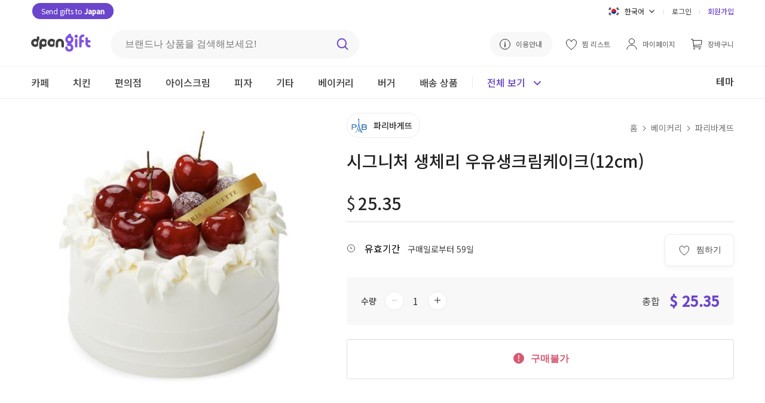

--- FILE ---
content_type: text/html; charset=utf-8
request_url: https://dpon.gift/ko/shops/merchandise/5032/signature-fresh-cherry-milk-whipped-cream-cake-12cm/
body_size: 13970
content:


<!DOCTYPE html>

<html lang="ko">
<head>
  
  
    
      <!-- Google Tag Manager -->
      <script>(function(w,d,s,l,i){w[l]=w[l]||[];w[l].push({'gtm.start':
          new Date().getTime(),event:'gtm.js'});var f=d.getElementsByTagName(s)[0],
        j=d.createElement(s),dl=l!='dataLayer'?'&l='+l:'';j.async=true;j.src=
        'https://www.googletagmanager.com/gtm.js?id='+i+dl;f.parentNode.insertBefore(j,f);
      })(window,document,'script','dataLayer','GTM-N5DBMJ2');</script>
      <!-- End Google Tag Manager -->
    
    
    
  <script>
    window.dataLayer = window.dataLayer || [];

    dataLayer.push({
      "event": "view_item",
      "ecommerce": {
          "currency": "USD",
          "items": [{
              "item_id": "5032",
              "item_name": "시그니처 생체리 우유생크림케이크(12cm)",
              "item_brand": "파리바게뜨",
              "price": "25.35",
              "item_category": "bakery"
          }]
      }
    });


    // Add to cart
    function addToCart() {
      dataLayer.push({
        "event": "add_to_cart",
          "ecommerce": {
              "items": [{
                  "currency": "USD",
                  "item_id": "5032",
                  "item_name": "시그니처 생체리 우유생크림케이크(12cm)",
                  "item_brand": "파리바게뜨",
                  "price": "25.35",
                  "quantity": document.getElementById("cart_item_quantity").value,
                  "item_category": "bakery"
              }]
          }
      });
    }

    // Item checkout
    function checkoutNow () {
      dataLayer.push({
        "event": "begin_checkout",
        "ecommerce": {
            "items": [{
                "currencyCode": "USD",
                "item_id": "5032",
                "item_name": "시그니처 생체리 우유생크림케이크(12cm)",
                "item_brand": "파리바게뜨",
                "price": "25.35",
                "quantity": document.getElementById("cart_item_quantity").value,
                "item_category": "bakery"
            }]
        }
      });
    }
  </script>

  

  
  
    <meta charset="UTF-8">
    
    <meta name="viewport" content="width=device-width, initial-scale=1, viewport-fit=cover">
    
    
      <meta property="og:site_name" content="dponGift">
      <meta property="og:url" content="https://dpon.gift/ko/shops/merchandise/5032/signature-fresh-cherry-milk-whipped-cream-cake-12cm/">
      <meta property="og:type" content="website">
      
  <meta property="og:title" content="한국으로 선물보내기 dponGift (디폰기프트) | 시그니처 생체리 우유생크림케이크(12cm)">
  <meta property="og:description" content="베이커리 > 파리바게뜨 > 시그니처 생체리 우유생크림케이크(12cm) 선물을 dponGift에서 사실 수 있습니다.">

      
	<meta property="og:image" content="https://imagecdn.dpon.gift/images/merchandises/%ED%8C%8C%EB%A6%AC%EB%B0%94%EA%B2%8C%EB%9C%A8_%EC%8B%9C%EA%B7%B8%EB%8B%88%EC%B2%98%EC%83%9D%EC%B2%B4%EB%A6%AC%EC%9A%B0%EC%9C%A0%EC%83%9D%ED%81%AC%EB%A6%BC%EC%BC%80%EC%9D%B4%ED%81%AC12cm.jpg">
  <meta name="twitter:image:src" content="https://imagecdn.dpon.gift/images/merchandises/%ED%8C%8C%EB%A6%AC%EB%B0%94%EA%B2%8C%EB%9C%A8_%EC%8B%9C%EA%B7%B8%EB%8B%88%EC%B2%98%EC%83%9D%EC%B2%B4%EB%A6%AC%EC%9A%B0%EC%9C%A0%EC%83%9D%ED%81%AC%EB%A6%BC%EC%BC%80%EC%9D%B4%ED%81%AC12cm.jpg">

    
    <meta name="theme-color" content="#ffffff">
    <meta name="format-detection" content="telephone=no">
    
  <meta name="description" content="파리바게뜨 시그니처 생체리 우유생크림케이크(12cm)의 선물은 dponGift(디폰기프트)를 이용해서 간편하게 보낼 수 있습니다. 한국에 있는 친구나 가족에게 전화번호를 몰라도 이메일, 카카오톡, 라인, 페이스북 등 다양한 방법으로 보낼 수 있습니다.">

    
      <meta name="keywords" content="한국 선물, 한국 국제 편지, 한국 EMS, 한일커플, 한국 장거리 연애, 한국 남자친구, 한국 여자친구, 선물, 생일" />
    
    
  
  
  <link rel="shortcut icon" href="/static/images/favicon.77938b1c6ded.ico"/>
  <link rel="apple-touch-icon" href="/static/images/apple-touch-icon.1ad3da0a14a4.png">
  <link rel="apple-touch-icon" sizes="76x76" href="/static/images/apple-touch-icon-76x76.c383e98dd5a2.png">
  <link rel="apple-touch-icon" sizes="120x120" href="/static/images/apple-touch-icon-120x120.275a0babaa4d.png">
  <link rel="apple-touch-icon" sizes="152x152" href="/static/images/apple-touch-icon-152x152.1ad3da0a14a4.png">
  <link rel="apple-touch-icon-precomposed" href="/static/images/apple-touch-icon-precomposed.1fe5195aaef4.png">
  <link rel="apple-touch-icon-precomposed" sizes="76x76" href="/static/images/apple-touch-icon-76x76-precomposed.c383e98dd5a2.png">
  <link rel="apple-touch-icon-precomposed" sizes="120x120" href="/static/images/apple-touch-icon-120x120-precomposed.275a0babaa4d.png">
  <link rel="apple-touch-icon-precomposed" sizes="152x152" href="/static/images/apple-touch-icon-152x152-precomposed.1ad3da0a14a4.png">
  <title>한국으로 선물보내기 dponGift (디폰기프트) | 시그니처 생체리 우유생크림케이크(12cm)</title>
  
    
      <link rel="stylesheet" href="https://fonts.googleapis.com/css2?family=Noto+Sans+JP:wght@400;500&family=Noto+Sans+KR:wght@400;500&display=swap">
      
      <link rel="stylesheet" href="/static/stylesheets/base.b19a56a53030.css">
      <link rel="stylesheet" href="/static/stylesheets/header.ae44850149dd.css">
      
  <link rel="stylesheet" href="/static/shops/stylesheets/merchandise.9ffa8ab13d9d.css">
  <link rel="stylesheet" href="/static/stylesheets/merch_grid.0d096c81c45f.css">
  <link rel="stylesheet" href="/static/stylesheets/jquery.toast.min.00aafc41c095.css">
    <link rel="stylesheet" href="/static/shops/stylesheets/swiper.min.c10e24a543dc.css">
    <script src="/static/shops/scripts/swiperjs.83d23a3f4e9c.js"></script>

    
    
      <script src="https://ajax.googleapis.com/ajax/libs/jquery/3.4.1/jquery.min.js"></script>
      
      
    
  
</head>

<body>

  
  
  <header class="merch-header">
    



  <link rel="stylesheet" href="https://cdnjs.cloudflare.com/ajax/libs/jquery-modal/0.9.1/jquery.modal.min.css" />


<div class="upper-header">
    <div class="upper-header-left">
        <a href="https://tojapan.dpon.gift/" class="white rounded-button-header" target="_blank">
            Send gifts to <span class="bold">Japan</span>
        </a>
    </div>
  <div class="upper-header-right">
    <form action="/change_language/" id="language" class="header-lang" method="post">
      <input type="hidden" name="next" value="/ko/shops/merchandise/5032/signature-fresh-cherry-milk-whipped-cream-cake-12cm/">
      <input type="hidden" name="csrfmiddlewaretoken" value="D0zzydH7V0ZIpEaFfBqBRsybE7qHKxCpnMeqRYLZAh3kB3lNPN6SgJGp3ToQppKL">
      <select name="language" id="select-language" class="dropbtn" onchange="this.form.submit()" style="display: none;">
        
        
        
        
          <option value="ko" selected="selected">
            한국어
          </option>
        
          <option value="ja" >
            日本語
          </option>
        
          <option value="en" >
            English
          </option>
        
      </select>
    </form>

    <div class="lang-dropdown">
      <div id="lang-dropbtn" class="lang-dropbtn" onclick="toggleLangDropdown();">
        
          <img class="ic-lang" src="/static/images/ic-kor.826febae6d01.svg" alt="한국어">
          <span>한국어</span>
          <img class="ic-arrow" src="/static/images/arrow.b6f3acac5ef8.svg" alt="dropdown">
        
      </div>
      <div id="lang-dropdown-content" class="lang-dropdown-content">
        <div class="lang-choice hidden" onclick="selectElement('select-language', 0)">
          <img class="ic-lang" src="/static/images/ic-kor.826febae6d01.svg" alt="한국어">
          <span>한국어</span>
        </div>
        <div class="lang-choice " onclick="selectElement('select-language', 1);">
          <img class="ic-lang" src="/static/images/ic-jp.1991e329c72e.svg" alt="日本語">
          <span>日本語</span>
        </div>
        <div class="lang-choice " onclick="selectElement('select-language', 2)">
          <img class="ic-lang" src="/static/images/ic-en.aaa6ebaa48db.svg" alt="English">
          <span>English</span>
        </div>
      </div>
    </div>
    <div class="header-line"></div>
    
      <a href="/ko/accounts/login/?next=/ko/shops/merchandise/5032/signature-fresh-cherry-milk-whipped-cream-cake-12cm/">로그인</a>
      <div class="header-line"></div>
      <a class="reg-link" href="/ko/accounts/signup/">회원가입</a>
    
  </div>
</div>

<div class="middle-header">
  <a href="/ko/">
    <img class="header-logo" src="/static/images/dpon-gift-logo.6f73cf970da2.svg" alt="logo">
  </a>

  <div class="search-div">
    <form action="/ko/shops/search/" method="get" class="header-search">
      <label for="search-keywords"></label>
      <input type="text" name="keywords" id="search-keywords" class="search-keywords" placeholder="브랜드나 상품을 검색해보세요!">
      <input id="search-btn" type="image" src="/static/images/search.8bcfa6492fe5.svg" class="search-img" alt="검색">
    </form>
  </div>

  <div class="middle-header-right">
    <a class="how-use-anc" href="/ko/usage_information/">
      <img class="guide-img" src="/static/images/guide.425b9874bf5b.svg" alt="이용안내">
      <span>이용안내</span>
    </a>
    
      <a href="/ko/accounts/login/?next=/ko/shops/merchandise/5032/signature-fresh-cherry-milk-whipped-cream-cake-12cm/">
        <img src="/static/images/wishlist.85e6b9cfdf45.svg" alt="찜 리스트">
        <span class="middle-header-txt">찜 리스트</span>
      </a>
    

    <a href="/ko/users/">
      <img class="my-page-img" src="/static/images/mypage.b32e393d47e3.svg" alt="마이페이지">
      <span class="middle-header-txt">마이페이지</span>
    </a>

    <a href="/ko/carts/items/">
      <img class="cart-img" src="/static/images/cart.69ddd3167406.svg" alt="장바구니">
      <span class="middle-header-txt ">장바구니</span>
      
      </a>
      
  </div>
</div>

    


<div class="mobile-header-top">
  <img class="ic-back" src="/static/images/ic-back.0d752a409aec.svg" alt="Back" onclick="goBack();">
  <div class="mobile-header-top-r">
    <img src="/static/images/search-black.e00803eba9fd.svg" class="mobile-merch-search" alt="검색"
       onclick="document.getElementById('mobile-searchbar-div').classList.toggle('show-search');document.body.classList.toggle('big-pad-body');">
    <a href="/ko/carts/items/">
      <img class="mobile-cart-img" src="/static/images/shopping-cart-m.954f3987acbf.svg" alt="장바구니">
      
    </a>
    <a href="#menu-modal" rel="modal:open">
      <img class="ic-menu" src="/static/images/ic-menu.a6f2a529ac8d.svg" alt="메뉴">
    </a>
  </div>
</div>
    


<div id="mobile-searchbar-div" class="mobile-searchbar-div">
  <input id="mobile-searchbar" class="mobile-searchbar" placeholder="브랜드나 상품을 검색해보세요!"
         onkeydown="document.getElementById('search-keywords').value = this.value;
                    if (event.keyCode == 13)
                    document.getElementById('search-btn').click();">
  <img src="/static/images/search.8bcfa6492fe5.svg" class="mobile-search-ic" alt="검색"
        onclick="document.getElementById('search-keywords').value = document.getElementById('mobile-searchbar').value;document.getElementById('search-btn').click();">
</div>

<div class="lower-header mobile-header-cat">
  <div class="lower-inner-header">
    
      <a id="header-cafe" href="/ko/shops/merchandises/cafe/" class="header-cat">
        <div class="cat-div">카페</div>
      </a>
    
      <a id="header-chicken" href="/ko/shops/merchandises/chicken/" class="header-cat">
        <div class="cat-div">치킨</div>
      </a>
    
      <a id="header-convenience-store" href="/ko/shops/merchandises/convenience-store/" class="header-cat">
        <div class="cat-div">편의점</div>
      </a>
    
      <a id="header-ice-cream" href="/ko/shops/merchandises/ice-cream/" class="header-cat">
        <div class="cat-div">아이스크림</div>
      </a>
    
      <a id="header-pizza" href="/ko/shops/merchandises/pizza/" class="header-cat">
        <div class="cat-div">피자</div>
      </a>
    
      <a id="header-restaurants" href="/ko/shops/merchandises/restaurants/" class="header-cat">
        <div class="cat-div">기타</div>
      </a>
    
      <a id="header-bakery" href="/ko/shops/merchandises/bakery/" class="header-cat">
        <div class="cat-div">베이커리</div>
      </a>
    
      <a id="header-buger" href="/ko/shops/merchandises/buger/" class="header-cat">
        <div class="cat-div">버거</div>
      </a>
    
   
      <a id="header-" href="/ko/shops/shipping-merchandises/" class="header-cat">
          <div class="cat-div">배송 상품</div>
      </a>
  
      <div class="see-all-line"></div>
    <div class="header-all-btn" onclick="seeAllToggle();">
      <span id="see-all" class="see-all">전체 보기</span>
      <img id="all-cat-img" class="all-cat-img" src="/static/images/caret-primary.a0f55e092795.svg" alt="전체 보기">
    </div>
      <div class="lower-header-right">
          <a href="/ko/shops/themes/">
              <span class="header-themes">테마</span>
          </a>
      </div>
  </div>
</div>

<div id="all-cat-brand" class="header-see-all" style="display: none;">
  <div class="header-see-all-inner">
    
      <div class="all-cat">
        <a href="/ko/shops/merchandises/cafe/" class="all-cat-title">
          카페
          <img src="/static/images/arrow.b6f3acac5ef8.svg" alt="카페">
        </a>
        
          <a href="/ko/shops/merchandises/cafe/2/starbucks/" class="all-cat-brand">스타벅스</a>
        
          <a href="/ko/shops/merchandises/cafe/109/ediya-coffee/" class="all-cat-brand">이디야커피</a>
        
          <a href="/ko/shops/merchandises/cafe/36/twosome-place/" class="all-cat-brand">투썸플레이스</a>
        
          <a href="/ko/shops/merchandises/cafe/123/paiks-coffee/" class="all-cat-brand">빽다방</a>
        
          <a href="/ko/shops/merchandises/cafe/140/compose-coffee/" class="all-cat-brand">컴포즈커피</a>
        
      </div>
    
      <div class="all-cat">
        <a href="/ko/shops/merchandises/chicken/" class="all-cat-title">
          치킨
          <img src="/static/images/arrow.b6f3acac5ef8.svg" alt="치킨">
        </a>
        
          <a href="/ko/shops/merchandises/chicken/98/bbq/" class="all-cat-brand">BBQ</a>
        
          <a href="/ko/shops/merchandises/chicken/101/bhc/" class="all-cat-brand">BHC</a>
        
      </div>
    
      <div class="all-cat">
        <a href="/ko/shops/merchandises/convenience-store/" class="all-cat-title">
          편의점
          <img src="/static/images/arrow.b6f3acac5ef8.svg" alt="편의점">
        </a>
        
          <a href="/ko/shops/merchandises/convenience-store/16/gs25/" class="all-cat-brand">GS25</a>
        
          <a href="/ko/shops/merchandises/convenience-store/81/cu/" class="all-cat-brand">CU</a>
        
          <a href="/ko/shops/merchandises/convenience-store/128/gs25v/" class="all-cat-brand">GS25(금액권)</a>
        
          <a href="/ko/shops/merchandises/convenience-store/20/emart24/" class="all-cat-brand">이마트24</a>
        
          <a href="/ko/shops/merchandises/convenience-store/129/cugift-voucher/" class="all-cat-brand">CU(금액권)</a>
        
          <a href="/ko/shops/merchandises/convenience-store/133/lotte-mart/" class="all-cat-brand">롯데마트</a>
        
      </div>
    
      <div class="all-cat">
        <a href="/ko/shops/merchandises/ice-cream/" class="all-cat-title">
          아이스크림
          <img src="/static/images/arrow.b6f3acac5ef8.svg" alt="아이스크림">
        </a>
        
          <a href="/ko/shops/merchandises/ice-cream/5/baskin-robbins/" class="all-cat-brand">베스킨라빈스</a>
        
          <a href="/ko/shops/merchandises/ice-cream/31/sulbing/" class="all-cat-brand">설빙</a>
        
      </div>
    
      <div class="all-cat">
        <a href="/ko/shops/merchandises/pizza/" class="all-cat-title">
          피자
          <img src="/static/images/arrow.b6f3acac5ef8.svg" alt="피자">
        </a>
        
          <a href="/ko/shops/merchandises/pizza/92/pizzahut/" class="all-cat-brand">피자헛</a>
        
      </div>
    
      <div class="all-cat">
        <a href="/ko/shops/merchandises/restaurants/" class="all-cat-title">
          기타
          <img src="/static/images/arrow.b6f3acac5ef8.svg" alt="기타">
        </a>
        
          <a href="/ko/shops/merchandises/restaurants/84/kyobobook/" class="all-cat-brand">교보문고</a>
        
          <a href="/ko/shops/merchandises/restaurants/33/outback-steakhouse/" class="all-cat-brand">아웃백</a>
        
          <a href="/ko/shops/merchandises/restaurants/134/olive-young/" class="all-cat-brand">올리브영</a>
        
          <a href="/ko/shops/merchandises/restaurants/139/shinsegae-duty-free/" class="all-cat-brand">신세계면세점</a>
        
      </div>
    
      <div class="all-cat">
        <a href="/ko/shops/merchandises/bakery/" class="all-cat-title">
          베이커리
          <img src="/static/images/arrow.b6f3acac5ef8.svg" alt="베이커리">
        </a>
        
          <a href="/ko/shops/merchandises/bakery/67/paris-baguette/" class="all-cat-brand">파리바게뜨</a>
        
          <a href="/ko/shops/merchandises/bakery/71/tous-les-jours1/" class="all-cat-brand">뚜레쥬르</a>
        
          <a href="/ko/shops/merchandises/bakery/32/krispy-kreme/" class="all-cat-brand">크리스피 크림 도넛</a>
        
      </div>
    
      <div class="all-cat">
        <a href="/ko/shops/merchandises/buger/" class="all-cat-title">
          버거
          <img src="/static/images/arrow.b6f3acac5ef8.svg" alt="버거">
        </a>
        
          <a href="/ko/shops/merchandises/buger/108/lotteria/" class="all-cat-brand">롯데리아</a>
        
          <a href="/ko/shops/merchandises/buger/82/burger-king/" class="all-cat-brand">버거킹</a>
        
      </div>
    
    <div class="all-cat-close"  onclick="seeAllToggle();">
      <img src="/static/images/ic-close.037d8041beb2.svg" alt="닫기">
    </div>
  </div>
</div>

<!-- Modal -->
<div id="menu-modal" class="menu-modal modal">
  <a href="#" onclick="$.modal.getCurrent().close();">
    <img class="ic-close-white" src="/static/images/ic-close-white.b410678e2f62.svg" alt="Close">
  </a>
  <div>
    
      <a class="mob-menu-top-link" href="/ko/accounts/login/?next=/ko/shops/merchandise/5032/signature-fresh-cherry-milk-whipped-cream-cake-12cm/">
        <img class="mob-menu-ic" src="/static/images/mypage.b32e393d47e3.svg" alt="로그인">
        로그인
      </a>
    
    <a class="mob-menu-top-link" href="/ko/carts/items/">
      <img class="mob-menu-ic" src="/static/images/cart.69ddd3167406.svg" alt="장바구니">
      장바구니
      
    </a>
    
      <a class="mob-menu-top-link" href="/ko/accounts/login/?next=/ko/shops/merchandise/5032/signature-fresh-cherry-milk-whipped-cream-cake-12cm/">
        <img src="/static/images/wishlist.85e6b9cfdf45.svg" alt="찜 리스트">
        찜 리스트
      </a>
    
    <a class="mob-menu-top-link" href="/ko/usage_information/">
      <img class="mob-menu-ic" src="/static/images/guide.425b9874bf5b.svg" alt="이용안내">
      이용안내
    </a>
  </div>
  <div class="menu-line"></div>
  <div>
    <a class="mob-menu-2nd-link" href="/ko/">
      홈으로 가기
      <img src="/static/images/menu-arrow.7ed15c3ddd5d.svg" alt="홈으로 가기">
    </a>      
    <a class="mob-menu-2nd-link" href="/ko/shops/brands/">
      브랜드별로 보기
      <img  src="/static/images/menu-arrow.7ed15c3ddd5d.svg" alt="브랜드별로 보기">
    </a>
      <a class="mob-menu-2nd-link" href="/ko/shops/themes/">
          테마별로 보기
          <img  src="/static/images/menu-arrow.7ed15c3ddd5d.svg" alt="테마별로 보기">
      </a>
  </div>
  <div class="menu-line"></div>
  <div>
    
      <div class="all-cat">
        <div class="all-cat-title" onclick="rotMobArrow('cafe');">
          카페
          <img id="cafe-arrow" src="/static/images/arrow.b6f3acac5ef8.svg" alt="카페">
        </div>
        <div id="cafe-fold" style="display:none;">
          <a href="/ko/shops/merchandises/cafe/" class="cat-fold">
            전체 브랜드
          </a>
          
            <a href="/ko/shops/merchandises/cafe/2/starbucks/" class="cat-fold">스타벅스</a>
          
            <a href="/ko/shops/merchandises/cafe/109/ediya-coffee/" class="cat-fold">이디야커피</a>
          
            <a href="/ko/shops/merchandises/cafe/36/twosome-place/" class="cat-fold">투썸플레이스</a>
          
            <a href="/ko/shops/merchandises/cafe/123/paiks-coffee/" class="cat-fold">빽다방</a>
          
            <a href="/ko/shops/merchandises/cafe/140/compose-coffee/" class="cat-fold">컴포즈커피</a>
          
        </div>
      </div>
    
      <div class="all-cat">
        <div class="all-cat-title" onclick="rotMobArrow('chicken');">
          치킨
          <img id="chicken-arrow" src="/static/images/arrow.b6f3acac5ef8.svg" alt="치킨">
        </div>
        <div id="chicken-fold" style="display:none;">
          <a href="/ko/shops/merchandises/chicken/" class="cat-fold">
            전체 브랜드
          </a>
          
            <a href="/ko/shops/merchandises/chicken/98/bbq/" class="cat-fold">BBQ</a>
          
            <a href="/ko/shops/merchandises/chicken/101/bhc/" class="cat-fold">BHC</a>
          
        </div>
      </div>
    
      <div class="all-cat">
        <div class="all-cat-title" onclick="rotMobArrow('convenience-store');">
          편의점
          <img id="convenience-store-arrow" src="/static/images/arrow.b6f3acac5ef8.svg" alt="편의점">
        </div>
        <div id="convenience-store-fold" style="display:none;">
          <a href="/ko/shops/merchandises/convenience-store/" class="cat-fold">
            전체 브랜드
          </a>
          
            <a href="/ko/shops/merchandises/convenience-store/16/gs25/" class="cat-fold">GS25</a>
          
            <a href="/ko/shops/merchandises/convenience-store/81/cu/" class="cat-fold">CU</a>
          
            <a href="/ko/shops/merchandises/convenience-store/128/gs25v/" class="cat-fold">GS25(금액권)</a>
          
            <a href="/ko/shops/merchandises/convenience-store/20/emart24/" class="cat-fold">이마트24</a>
          
            <a href="/ko/shops/merchandises/convenience-store/129/cugift-voucher/" class="cat-fold">CU(금액권)</a>
          
            <a href="/ko/shops/merchandises/convenience-store/133/lotte-mart/" class="cat-fold">롯데마트</a>
          
        </div>
      </div>
    
      <div class="all-cat">
        <div class="all-cat-title" onclick="rotMobArrow('ice-cream');">
          아이스크림
          <img id="ice-cream-arrow" src="/static/images/arrow.b6f3acac5ef8.svg" alt="아이스크림">
        </div>
        <div id="ice-cream-fold" style="display:none;">
          <a href="/ko/shops/merchandises/ice-cream/" class="cat-fold">
            전체 브랜드
          </a>
          
            <a href="/ko/shops/merchandises/ice-cream/5/baskin-robbins/" class="cat-fold">베스킨라빈스</a>
          
            <a href="/ko/shops/merchandises/ice-cream/31/sulbing/" class="cat-fold">설빙</a>
          
        </div>
      </div>
    
      <div class="all-cat">
        <div class="all-cat-title" onclick="rotMobArrow('pizza');">
          피자
          <img id="pizza-arrow" src="/static/images/arrow.b6f3acac5ef8.svg" alt="피자">
        </div>
        <div id="pizza-fold" style="display:none;">
          <a href="/ko/shops/merchandises/pizza/" class="cat-fold">
            전체 브랜드
          </a>
          
            <a href="/ko/shops/merchandises/pizza/92/pizzahut/" class="cat-fold">피자헛</a>
          
        </div>
      </div>
    
      <div class="all-cat">
        <div class="all-cat-title" onclick="rotMobArrow('restaurants');">
          기타
          <img id="restaurants-arrow" src="/static/images/arrow.b6f3acac5ef8.svg" alt="기타">
        </div>
        <div id="restaurants-fold" style="display:none;">
          <a href="/ko/shops/merchandises/restaurants/" class="cat-fold">
            전체 브랜드
          </a>
          
            <a href="/ko/shops/merchandises/restaurants/84/kyobobook/" class="cat-fold">교보문고</a>
          
            <a href="/ko/shops/merchandises/restaurants/33/outback-steakhouse/" class="cat-fold">아웃백</a>
          
            <a href="/ko/shops/merchandises/restaurants/134/olive-young/" class="cat-fold">올리브영</a>
          
            <a href="/ko/shops/merchandises/restaurants/139/shinsegae-duty-free/" class="cat-fold">신세계면세점</a>
          
        </div>
      </div>
    
      <div class="all-cat">
        <div class="all-cat-title" onclick="rotMobArrow('bakery');">
          베이커리
          <img id="bakery-arrow" src="/static/images/arrow.b6f3acac5ef8.svg" alt="베이커리">
        </div>
        <div id="bakery-fold" style="display:none;">
          <a href="/ko/shops/merchandises/bakery/" class="cat-fold">
            전체 브랜드
          </a>
          
            <a href="/ko/shops/merchandises/bakery/67/paris-baguette/" class="cat-fold">파리바게뜨</a>
          
            <a href="/ko/shops/merchandises/bakery/71/tous-les-jours1/" class="cat-fold">뚜레쥬르</a>
          
            <a href="/ko/shops/merchandises/bakery/32/krispy-kreme/" class="cat-fold">크리스피 크림 도넛</a>
          
        </div>
      </div>
    
      <div class="all-cat">
        <div class="all-cat-title" onclick="rotMobArrow('buger');">
          버거
          <img id="buger-arrow" src="/static/images/arrow.b6f3acac5ef8.svg" alt="버거">
        </div>
        <div id="buger-fold" style="display:none;">
          <a href="/ko/shops/merchandises/buger/" class="cat-fold">
            전체 브랜드
          </a>
          
            <a href="/ko/shops/merchandises/buger/108/lotteria/" class="cat-fold">롯데리아</a>
          
            <a href="/ko/shops/merchandises/buger/82/burger-king/" class="cat-fold">버거킹</a>
          
        </div>
      </div>
    
  
      <div class="all-cat">
          <div class="all-cat-title" onclick="rotMobArrow('shipping-items');">
              배송 상품
              <img id="shipping-items-arrow" src="/static/images/arrow.b6f3acac5ef8.svg" alt="shipping-items-arrow">
          </div>
          <div id="shipping-items-fold" style="display:none;">
              <a href="/ko/shops/shipping-merchandises/" class="cat-fold">
                  전체
              </a>
              
                  <a href="/ko/shops/shipping-merchandises/food/" class="cat-fold">식품/음료</a>
              
                  <a href="/ko/shops/shipping-merchandises/department/" class="cat-fold">백화점</a>
              
                  <a href="/ko/shops/shipping-merchandises/cosmetics/" class="cat-fold">화장품</a>
              
                  <a href="/ko/shops/shipping-merchandises/household-goods/" class="cat-fold">생활용품</a>
              
                  <a href="/ko/shops/shipping-merchandises/flower/" class="cat-fold">꽃</a>
              
          </div>
      </div>
  
  </div>
  <div class="menu-line"></div>
  <div class="mob-lang-btn">
    <div class="mob-lang-choice" onclick="selectElement('select-language', 0)">
      <img class="ic-lang" src="/static/images/ic-kor.826febae6d01.svg" alt="한국어">
      한국어
    </div>
    <div class="mob-lang-choice" onclick="selectElement('select-language', 1);">
      <img class="ic-lang" src="/static/images/ic-jp.1991e329c72e.svg" alt="日本語">
      日本語
    </div>
    <div class="mob-lang-choice" onclick="selectElement('select-language', 2)">
      <img class="ic-lang" src="/static/images/ic-en.aaa6ebaa48db.svg" alt="English">
      English
    </div>
  </div>
  <div class="mob-menu-end">
      <div class="mob-npay">
        <a href="https://tojapan.dpon.gift/" class="white rounded-button" target="_blank">Send gifts to <span class="bold">Japan</span></a>
    </div>
    
      <a class="mob-log-sign" href="/ko/accounts/signup/">회원가입</a>
    
  </div>
</div>

<!-- jQuery Modal -->
<script src="https://cdnjs.cloudflare.com/ajax/libs/jquery-modal/0.9.1/jquery.modal.min.js"></script>
<script>
  // If history exists, go back 1. If not, go to the brand merch list page
  function goBack() {
    if (window.history.length > 1) {
      window.history.back();
    } else {
      window.location.href = "/ko/shops/merchandises/bakery/67/paris-baguette/";
    }
  }

  let lastOpened;

  // Toggle folded brands and rotate arrow in mobile menu modal
  function toggleMobileCat(id) {
    $("#" + id + "-fold").toggle();
    $("#" + id + "-arrow").toggleClass("rot-mob-arrow");
  }

  function rotMobArrow(slug) {
    if (slug == lastOpened) {
      // Close lastOpened
      toggleMobileCat(lastOpened);

      // Empty lastOpened
      lastOpened = "";
    } else {
      // Close lastOpened
      toggleMobileCat(lastOpened);

      // Open slug
      toggleMobileCat(slug);

      // Save slug in lastOpened
      lastOpened = slug;
    }
  }
</script>

  </header>

  
  
  <section class="page-max">
    <div class="merch-img-div">
    
        <div class="merch-img-wrap">
      
      
        
            <img class="merch-img" src="https://imagecdn.dpon.gift/images/merchandises/%ED%8C%8C%EB%A6%AC%EB%B0%94%EA%B2%8C%EB%9C%A8_%EC%8B%9C%EA%B7%B8%EB%8B%88%EC%B2%98%EC%83%9D%EC%B2%B4%EB%A6%AC%EC%9A%B0%EC%9C%A0%EC%83%9D%ED%81%AC%EB%A6%BC%EC%BC%80%EC%9D%B4%ED%81%AC12cm.jpg" alt="시그니처 생체리 우유생크림케이크(12cm)" height="470" width="470">
        
        </div>
    </div>

    <div class="merch-info-div">
      <a class="brand-div" href="/ko/shops/merchandises/bakery/67/paris-baguette/">
        <img class="brand-img" src="https://imagecdn.dpon.gift/thumbnails/brands/paris_baguette_logo.jpg" alt="파리바게뜨">
        <span class="brand-txt">파리바게뜨</span>
      </a>
      <div class="breadcrumbs">
        <a href="/ko/">홈</a>
        <img class="crumb-arrow" src="/static/images/grey-arrow.cf032830463c.svg" alt="Arrow">
        <a href="/ko/shops/merchandises/bakery/">베이커리</a>
        <img class="crumb-arrow" src="/static/images/grey-arrow.cf032830463c.svg" alt="Arrow">
        <a href="/ko/shops/merchandises/bakery/67/paris-baguette/">파리바게뜨</a>
      </div>

      <h1 class="merch-name">시그니처 생체리 우유생크림케이크(12cm)</h1>
      
      
        <p class="merch-hashtag">
          
        </p>
      

      <div class="price-div">
        <span id="curr-sym" class="curr-sym">$</span>
        <span id="merch-price" class="merch-price">25.35</span>
        
      </div>
      <div class="valid-box">
        <div class="share-wish-div">
          
            <button class="merch-wish-btn" onclick="window.location.href = '/ko/accounts/login/?next=/ko/shops/merchandise/5032/signature-fresh-cherry-milk-whipped-cream-cake-12cm/';">
              <img src="/static/images/wishlist.85e6b9cfdf45.svg" alt="찜하기">
              <span>찜하기</span>
            </button>
          
          <div class="share-vert-line hidden share-api"></div>
          <div class="share-btn share-api hidden"
              onclick="shareAPI('[dponGift] 시그니처 생체리 우유생크림케이크(12cm)', 'https://dpon.gift/ko/shops/merchandise/5032/signature-fresh-cherry-milk-whipped-cream-cake-12cm/');">
            <img class="ic-sns" src="/static/images/share.de2f224748c6.svg" alt="공유하기">
            <span>공유</span>
          </div>
          <div id="webview-share" class="share-btn hidden"
              onclick="showAndroidShareDialog('[dponGift]', '시그니처 생체리 우유생크림케이크(12cm)', 'https://dpon.gift/ko/shops/merchandise/5032/signature-fresh-cherry-milk-whipped-cream-cake-12cm/');">
            <img class="ic-sns" src="/static/images/share.de2f224748c6.svg" alt="공유하기">
            <span>공유</span>
          </div>
        </div>
          <div>
              
                  <img class="merch-valid-img" src="/static/images/expiry-date.4e8e7f8bb42d.svg" alt="유효기간">
                  <span class="merch-valid">유효기간</span>
                  <span class="merch-valid-txt">구매일로부터 59일</span>
              
              <span id="max-qty" class="hidden">20</span>
          </div>
      </div>

      <div class="info-total">
        <form action="/ko/carts/items/add/" method="post" autocomplete="off">
          <div class="qty-total">
            <span class="qty-txt">수량</span>
            <div class="number-input">
              <button onclick="stickyMinus()">
                <img id="minus-1" class="minus" src="/static/images/minus-grey.101f10b699eb.svg" alt="minus">
              </button>
              <input type="number" name="quantity" value="1" min="1" max="20" required id="cart_item_quantity">
              <button onclick="stickyPlus();">
                <img id="plus-1" class="plus" src="/static/images/plus.bfdfdd903734.svg" alt="plus">
              </button>
            </div>
            <div class="show-total">
              <span class="price-total-txt">총합</span>
              <span id="price-total-num">$ 25.35</span>
            </div>
          </div>
          <input type="hidden" name="merchandise" value="5032" readonly id="cart_item_merchandise">
          <input type="hidden" name="is_update_quantity" value="False" readonly id="cart_item_is_update_quantity">
          <input type="hidden" name="csrfmiddlewaretoken" value="D0zzydH7V0ZIpEaFfBqBRsybE7qHKxCpnMeqRYLZAh3kB3lNPN6SgJGp3ToQppKL">
          <div class="info-btn-div">
            
              <button class="merch-unavail" disabled>
                <img src="/static/images/alert.02dd0c19f613.svg" alt="구매불가">
                구매불가
              </button>
            
          </div>
        </form>
      </div>
    </div>
  </section>

  <section class="merch-desc-div">
    <article class="merch-spec-article">
      

      <div class="merch-spec-warn">
        <h2 class="merch-spec">주의사항</h2>
        <p class="merch-spec-txt">[이용안내 및 유의사항]<br><br>- 본 상품은 예시 이미지로써 실제 상품과 다를 수 있습니다.<br>- 매장에 해당 물품이 없을 경우 동일가격의 타 제품으로 교환 가능하며, 교환물품의 금액이 물품형 상품권 금액을 초과하는 경우, 추가금액 결제 후 교환가능합니다. <br>- 구매 상품가보다 낮은 가격의 상품으로 교환시 잔액 지급은 불가합니다.<br>- 점포별 취급제품 및 판매가격이 상이 할 수 있으며 일부 매장에서는 추가금액 결제 후 교환 가능 합니다.<br>- 포인트 적립 및 제휴카드 할인 등은 교환처의 정책에 따릅니다.<br>- 해피콘과 다른 결제수단으로 복합 결제할 경우, 초과 지불한 금액에 대해서는 제휴 할인 및 적립이 가능합니다.<br><br>[사용안내]<br>- 파리바게뜨와 파리크라상에서 사용가능합니다.<br> (단, 인천공항, 백화점 및 고속도로 휴게소 등 특수매장에서는 사용이 제한될 수 있습니다.)</p>
        <p class="merch-spec-sub">환불 및 취소</p>
        
          <p class="merch-spec-txt">
            해당 상품은 유효기간 연장 및 환불이 불가합니다.
          </p>
        
          
      </div>

      <div class="merch-spec-contact">
        <p class="merch-spec-sub">문의</p>
        <div class="contact-info">
          <img class="contact-icon" src="/static/images/contact-email.d97f2b556244.svg" alt="contact email">
          <span class="contact-txt">이메일: support@dpon.gift</span><br>
        </div>
        <div class="contact-info">
          <img class="contact-icon" src="/static/images/contact-time.132aa951822a.svg" alt="contact time">
          <span class="contact-txt">운영시간: 10:00 ~ 18:00 </span>
        </div>
      </div>

      
        <div class="merch-about-brand">
          <div class="brand-main">
            <a href="/ko/shops/merchandises/bakery/67/paris-baguette/">
              <img class="brand-thumb" src="https://imagecdn.dpon.gift/thumbnails/brands/paris_baguette_logo.jpg" alt="파리바게뜨">
            </a>
            <p class="brand-name">파리바게뜨</p>
            <p class="brand-url">https://www.paris.co.kr/</p>
            <a href="/ko/shops/merchandises/bakery/67/paris-baguette/" class="brand-all">
              <span>브랜드 상품 전체 보기</span>
              <img class="brand-all-img" src="/static/images/purple-arrow.c12d97a6b1a5.svg" alt="브랜드 상품 전체 보기">
            </a>
          </div>
          <p class="brand-desc">파리바게뜨는 국내에 유럽풍 베이커리 문화를 처음 소개하고 발전시키며 대한민국 베이커리 시장을 선도해온 프리미엄 베이커리 브랜드입니다. 언제나 갓 구운 신선한 빵을 제공하며 고급스럽고 차별화된 제품으로 고객에게 사랑받고 있습니다.</p>
          
          
        </div>
      
    </article>
    <article class="sticky-total-div sticky-short">
      <div>
        <h3 class="sticky-brand">파리바게뜨</h3>
        <p class="sticky-name">시그니처 생체리 우유생크림케이크(12cm)</p>
        <span class="sticky-price">$ 25.35</span>
        
      </div>
      <div>
        <span class="sticky-qty-txt">수량</span>
        <div class="number-input sticky-num-input">
          <button onclick="stickyMinus();">
            <img id="minus-2" class="minus" src="/static/images/minus-grey.101f10b699eb.svg" alt="minus">
          </button>
          <input type="number" id="sticky-qty" min="1" max="20">
          <button onclick="stickyPlus();">
            <img id="plus-2" class="plus" src="/static/images/plus.bfdfdd903734.svg" alt="plus">
          </button>
        </div><br>
        <span class="sticky-total-txt">총합</span>
        <span id="sticky-total-num" class="sticky-total-num">$ 25.35</span>
        
          <button class="merch-unavail unavail-space" disabled>
            <img src="/static/images/alert.02dd0c19f613.svg" alt="구매불가">
            구매불가
          </button>
        
      </div>
    </article>
  </section>

  <section class="similar-merch">
    <h2 class="similar-merch-title">상품 더보기</h2>
    <div class="merch-grid-cont">
      
        



<div class="merch-grid">
  <a href="/ko/shops/merchandise/2631/ganache-chocolate-cream-piece/">
    <div class="sale-badge-div">
      
      <img class="merch-grid-img" src="https://imagecdn.dpon.gift/thumbnails/merchandises/%E1%84%80%E1%85%A1%E1%84%82%E1%85%A1%E1%84%89%E1%85%B2_%E1%84%8E%E1%85%A9%E1%84%8F%E1%85%A9%E1%86%AF%E1%84%85%E1%85%B5%E1%86%BA_%E1%84%8F%E1%85%A6%E1%84%8B%E1%85%B5%E1%84%8F%E1%85%B3%E1%84%8C%E1%85%A9%E1%84%80%E1%85%A1%E1%86%A8.jpg" alt="가나슈 초콜릿 케이크(조각)" height="254" width="254">
    </div>
    <div>
      <h2 class="merch-grid-brand">파리바게뜨</h2>
      <p class="merch-grid-name">가나슈 초콜릿 케이크(조각)</p>
      
        <p class="merch-grid-price">$ 5.35</p>
      
    </div>
  </a>
</div>
      
        



<div class="merch-grid">
  <a href="/ko/shops/merchandise/2861/ice-latte-m/">
    <div class="sale-badge-div">
      
      <img class="merch-grid-img" src="https://imagecdn.dpon.gift/thumbnails/merchandises/%E1%84%8F%E1%85%B3%E1%84%85%E1%85%B5%E1%84%89%E1%85%B3%E1%84%91%E1%85%B5_%E1%84%8B%E1%85%A1%E1%84%8B%E1%85%B5%E1%84%89%E1%85%B3_%E1%84%85%E1%85%A1%E1%84%84%E1%85%A6M.jpg" alt="아이스 라떼(L)" height="254" width="254">
    </div>
    <div>
      <h2 class="merch-grid-brand">크리스피 크림 도넛</h2>
      <p class="merch-grid-name">아이스 라떼(L)</p>
      
        <p class="merch-grid-price">$ 4.55</p>
      
    </div>
  </a>
</div>
      
        



<div class="merch-grid">
  <a href="/ko/shops/merchandise/4176/specialty-jeju-matcha-castella/">
    <div class="sale-badge-div">
      
      <img class="merch-grid-img" src="https://imagecdn.dpon.gift/thumbnails/merchandises/67_%EB%AA%85%EA%B0%80%EB%AA%85%ED%92%88%EC%A0%9C%EC%A3%BC%EB%A7%90%EC%B0%A8%EC%B9%B4%EC%8A%A4%ED%85%8C%EB%9D%BC.jpg" alt="명가명품 제주말차 카스테라" height="254" width="254">
    </div>
    <div>
      <h2 class="merch-grid-brand">파리바게뜨</h2>
      <p class="merch-grid-name">명가명품 제주말차 카스테라</p>
      
        <p class="merch-grid-price">$ 13.05</p>
      
    </div>
  </a>
</div>
      
        



<div class="merch-grid">
  <a href="/ko/shops/merchandise/5210/always-cheering-you-on/">
    <div class="sale-badge-div">
      
      <img class="merch-grid-img" src="https://imagecdn.dpon.gift/thumbnails/merchandises/%E1%84%92%E1%85%A1%E1%86%BC%E1%84%89%E1%85%A1%E1%86%BC_%E1%84%8B%E1%85%B3%E1%86%BC%E1%84%8B%E1%85%AF%E1%86%AB%E1%84%92%E1%85%A2%E1%84%8B%E1%85%AD_%E1%84%8B%E1%85%A9%E1%84%85%E1%85%B5%E1%84%8C%E1%85%B5%E1%84%82%E1%85%A5%E1%86%AF_%E1%84%80%E1%85%B3%E1%86%AF%E1%84%85%E1%85%A6%E1%84%8B%E1%85%B5%E1%84%8C%E1%85%B3%E1%84%83%E1%85%B3_3%E1%84%80%E1%85%A2.jpg" alt="항상 응원해요" height="254" width="254">
    </div>
    <div>
      <h2 class="merch-grid-brand">크리스피 크림 도넛</h2>
      <p class="merch-grid-name">항상 응원해요</p>
      
        <p class="merch-grid-price">$ 4.75</p>
      
    </div>
  </a>
</div>
      
    </div>
  </section>

  
  <div class="hidden">
    <p id="req-headers-mer"></p>
  </div>

  
  
    


<footer class="footer-full">
  <div class="footer-top">
    <a href="/ko/terms_and_conditions/" class="footer-links">이용약관</a>
    <span class="footer-links-dot">·</span>
    <a href="/ko/privacy_policy/" class="footer-links">개인정보처리방침</a>
    <span class="footer-links-dot">·</span>
    <a href="/ko/usage_information/" class="footer-links">이용안내</a>
    <div class="footer-top-right">
      
        <a href="https://www.facebook.com/dpongift/" target="_blank">
          <img class="footer-social" src="/static/images/ic-fb.577e30476be8.svg" alt="Facebook">
        </a>
        <a href="https://www.instagram.com/dpongift/" target="_blank">
          <img class="footer-social" src="/static/images/ic-insta.3607c423f7e1.svg" alt="Instagram">
        </a>
        <a href="https://dpongift.tistory.com/" target="_blank">
          <img class="footer-social" src="/static/images/ic-blog.3a1b1c1a7340.svg" alt="Blog">
        </a>
      
    </div>
  </div>
  <div class="footer-bottom">
    <div class="footer-company-info">
      <p class="footer-dcenty">Information</p>
      <p class="footer-contact">
        Email: support@dpon.gift<br>
        Korea : Business Registration Number: 356-87-00428<br>
        
          통신판매번호 : 2022-성남분당C-0203<br>
        
          c178, 806, 16, Pangyoyeok-ro 192beon-gil, Bundang-gu, Seongnam-si, Gyeonggi-do<br>
          日本：東京都新宿区西新宿三丁目3番13号西新宿水間ビル6F HADA Inc. 〒160-0023<br>
      </p>
      <p class="footer-company">
        Dcenty, HADA Inc. © 2019-2024 All rights reserved.
      </p>
    </div>
    <div class="footer-cs">
      


<a class="cs-title" href="https://support.dpon.gift/hc/ko" target="_blank">
  고객센터
  <img class="outlink" src="/static/images/outlink.a4f84c75161f.svg" alt="고객센터">
</a>
<div class="cs-info">
  <p>운영시간: 10:00 ~ 18:00 (평일)</p>
  <p>이메일: support@dpon.gift</p>
</div>
<div class="cs-grid">
  <a href="https://support.dpon.gift/hc/ko/sections/360009310613-%EC%9D%B4%EC%9A%A9%EC%95%88%EB%82%B4" target="_blank">
    이용안내
  </a>
  <a href="https://support.dpon.gift/hc/ko/sections/360009204094-%EA%B8%B0%ED%94%84%ED%8A%B8%EA%B6%8C-" target="_blank">
    기프트권
  </a>
  <a href="https://support.dpon.gift/hc/ko/sections/360009207554-%EA%B3%84%EC%A0%95-%EC%95%88%EB%82%B4" target="_blank">
    계정안내
  </a>
  <a href="https://support.dpon.gift/hc/ko/sections/360009310033-%EA%B2%B0%EC%A0%9C-%EA%B4%80%EB%A0%A8" target="_blank">
    결제 관련
  </a>
</div>

        <div class="footer-npay">
            <a href="https://tojapan.dpon.gift/" class="white rounded-button" target="_blank"><span class="bold">일본</span>으로 선물 보내기</a>
            <div><span class="naver-green">네이버 페이</span>로 간단히 선물을 보낼 수 있어요.</div>
        </div>
    </div>
    <div class="footer-right">
      
      <p class="app-title">앱 다운로드</p>
      <div class="app-info">
        <a href="https://apps.apple.com/app/id1517608958" target="_blank">
          <img class="app-store-img apple-store" src="/static/images/apple-store.cff7433e092f.svg" alt="Apple store">
        </a>
        <a href="https://play.google.com/store/apps/details?id=com.dcenty.dpongift" target="_blank">
          <img class="app-store-img android-store" src="/static/images/play-store.20eac09fe421.svg" alt="Google play store">
        </a>
      </div>
      
      <div class="footer-payment">
        <p class="payment-title">결제 옵션</p>
        <img class="pay-option-img" src="/static/images/visa.bba861ea1e73.svg" alt="VISA">
        <img class="pay-option-img" src="/static/images/mastercard.480293914965.svg" alt="Mastercard">
        <img class="pay-option-img" src="/static/images/jcb.1771ea304012.svg" alt="JCB">
        <img class="pay-option-img" src="/static/images/amex.ff5d3811d499.svg" alt="AMEX">
      </div>
    </div>
  </div>
</footer>
<footer class="mobile-footer-full">
  <div class="mobile-footer-top">
    <a href="/ko/terms_and_conditions/" class="footer-links">이용약관</a>
    <span class="footer-links-dot">·</span>
    <a href="/ko/privacy_policy/" class="footer-links">개인정보처리방침</a>
    <span class="footer-links-dot">·</span>
    <a href="/ko/usage_information/" class="footer-links">이용안내</a><br>
  </div>
  <div class="mobile-footer-social">
    
      <a href="https://www.facebook.com/dpongift/" target="_blank">
        <img class="footer-social" src="/static/images/ic-fb.577e30476be8.svg" alt="Facebook">
      </a>
      <a href="https://www.instagram.com/dpongift/" target="_blank">
        <img class="footer-social" src="/static/images/ic-insta.3607c423f7e1.svg" alt="Instagram">
      </a>
      <a href="https://dpongift.tistory.com/" target="_blank">
        <img class="footer-social" src="/static/images/ic-blog.3a1b1c1a7340.svg" alt="Blog">
      </a>
    
  </div>
  <div class="mobile-footer-bottom">
      <div class="footer-npay mobile-footer-npay">
          <a href="https://tojapan.dpon.gift/" class="white rounded-button" target="_blank"><span class="bold">일본</span>으로 선물 보내기</a>
          <div class="npay-desc"><span class="naver-green">네이버 페이</span>로 간단히 선물을 보낼 수 있어요.</div>
          <img src="/static/images/logo_npaygr_small.5a1f87361ee0.png" alt="npay" height="15px">
      </div>
    <div class="footer-cs">
      


<a class="cs-title" href="https://support.dpon.gift/hc/ko" target="_blank">
  고객센터
  <img class="outlink" src="/static/images/outlink.a4f84c75161f.svg" alt="고객센터">
</a>
<div class="cs-info">
  <p>운영시간: 10:00 ~ 18:00 (평일)</p>
  <p>이메일: support@dpon.gift</p>
</div>
<div class="cs-grid">
  <a href="https://support.dpon.gift/hc/ko/sections/360009310613-%EC%9D%B4%EC%9A%A9%EC%95%88%EB%82%B4" target="_blank">
    이용안내
  </a>
  <a href="https://support.dpon.gift/hc/ko/sections/360009204094-%EA%B8%B0%ED%94%84%ED%8A%B8%EA%B6%8C-" target="_blank">
    기프트권
  </a>
  <a href="https://support.dpon.gift/hc/ko/sections/360009207554-%EA%B3%84%EC%A0%95-%EC%95%88%EB%82%B4" target="_blank">
    계정안내
  </a>
  <a href="https://support.dpon.gift/hc/ko/sections/360009310033-%EA%B2%B0%EC%A0%9C-%EA%B4%80%EB%A0%A8" target="_blank">
    결제 관련
  </a>
</div>

    </div>
    <div class="footer-right">
      
      <p class="app-title">앱 다운로드</p>
      <div class="app-info">
        <a href="https://apps.apple.com/app/id1517608958" target="_blank">
          <img class="app-store-img" src="/static/images/apple-store.cff7433e092f.svg" alt="Apple store">
        </a>
        <a href="https://play.google.com/store/apps/details?id=com.dcenty.dpongift" target="_blank">
          <img class="app-store-img" src="/static/images/play-store.20eac09fe421.svg" alt="Google play store">
        </a>
      </div>
      
    </div>
    <div class="mobile-footer-box">
      <div id="mobile-footer" class="mobile-footer" onclick="toggleDrop('footer-info', 'footer-caret');">
        Information
        <img id="footer-caret" class="caret-footer" src="/static/images/caret.73f40ed62917.svg" alt="info toggle">
      </div>
      <div id="footer-info" class="footer-contact" style="display: none;">
        Email: support@dpon.gift <br>
        Korea : Business Registration Number: 356-87-00428<br>
        
          통신판매번호 : 2022-성남분당C-0203<br>
        
        c178, 806, 16, Pangyoyeok-ro 192beon-gil, Bundang-gu, Seongnam-si<br>
        日本：東京都新宿区西新宿三丁目3番13号西新宿水間ビル6F HADA Inc. 〒160-0023<br>
      </div>
    </div>
    <div class="footer-payment">
      <p class="payment-title">결제 옵션</p>
      <img class="pay-option-img" src="/static/images/visa.bba861ea1e73.svg" alt="VISA">
      <img class="pay-option-img" src="/static/images/mastercard.480293914965.svg" alt="Mastercard">
      <img class="pay-option-img" src="/static/images/jcb.1771ea304012.svg" alt="JCB">
      <img class="pay-option-img" src="/static/images/amex.ff5d3811d499.svg" alt="AMEX">
    </div>
    <p class="footer-company">
      Dcenty, HADA Inc. ©️ 2019-2024 All rights reserved.
    </p>
  </div>
</footer>
<script>
  // Info toggle
  function toggleDrop(info, caret) {
    const infoDrop = document.getElementById(info);
    let upDown = document.getElementById(caret);

    if (infoDrop.style.display === "none") {
      infoDrop.style.display = "block";
      upDown.classList.add("caret-rotate");
    } else {
      infoDrop.style.display = "none";
      upDown.classList.remove("caret-rotate");
    }
  }
</script>
    


<div id="app-modal-shadow" class="app-modal-shadow hidden"></div>
<div id="app-modal" class="app-modal hidden"
     data-os-family="Mac OS X"
     data-is-dpon-app="False"
     data-device-family="Spider">
  <a href="" class="app-modal-close" id="app-modal-close">
    <img src="/static/images/ic-close.037d8041beb2.svg" class="close-icon" alt="지금은 관심 없어요">
  </a>
  <div class="app-modal-flex">
    <img src="/static/images/dpon-gift-app-icon.9f69ae1a988d.svg" class="app-icon" alt="앱으로 보기">
    <span>디폰기프트 앱을 다운받고 더 편리하게 이용하세요!</span>
  </div>
  <a href="https://dpongift.page.link/ko" target="_blank" class="view-app-btn" onclick="closeAppModal(365);">앱으로 보기</a>
  <a href="" class="not-int-anc" id="not-int-anc">지금은 관심 없어요</a>
</div>

  



  
    <script>
      
      const userName = " ";
      const userEmail = "";
      const userLang = "ko";
    </script>
    <script src="/static/scripts/base.1d076ddb8cbb.js"></script>
    <script src="/static/scripts/app_dl_modal.2f04664933e8.js"></script>
    
    
  <script src="/static/scripts/jquery.toast.min.584cedfc9bca.js"></script>
  <script src="/static/shops/scripts/merchandise.6e4f9e23cd44.js"></script>
  <script>
    // Show toast for adding/removing from wishlist
    

    if (!String.prototype.includes) {
      String.prototype.includes = function (str) {
        return this.indexOf(str) !== -1;
      }
    }

    // For Sharing from Android dpon App
    const reqHeadersMer = document.getElementById("req-headers-mer").innerHTML;

    if (reqHeadersMer.includes("com.dcenty.dpongift")) {
      document.getElementById("webview-share").classList.remove("hidden");
    }

    function showAndroidShareDialog(title, text, url) {
      Android.showAndroidShareDialog(title, text, url);
    }
  </script>




    <script>
        const isMobile = window.matchMedia("screen and (max-width: 767px)").matches
        const viewSwiper = new Swiper('.view-swiper',{
            slidesPerView : 1,
            allowTouchMove: true,
            effect : false,
            navigation : {
                prevEl : '.merch-img-wrap .swiper-button-prev',
                nextEl : '.merch-img-wrap .swiper-button-next',
            },
            on: {
                slideChange: function (swiper) {
                    let _index = swiper.realIndex;
                    $('.merch-img-list .merch-img-item').removeClass('selected');
                    $('.merch-img-list li').eq(_index).find('.merch-img-item').addClass('selected');
                },
            },
            breakpoints : {
                767 : {
                    allowTouchMove: false,
                    speed : 1,
                },
            }
        })
        const imgSwiper = new Swiper('.img-swiper',{
            slidesPerView : 5,
            spaceBetween : 6,
            control : 'view-swiper',
            breakpoints : {
                767 : {
                    direction : 'vertical',
                    slidesPerView : 5,
                    autoHeight: true,
                    spaceBetween : 10,
                    navigation : {
                        prevEl : '.merch-img-list .swiper-button-prev',
                        nextEl : '.merch-img-list .swiper-button-next',
                    },
                },
            }
        })
        if(isMobile) {
            viewSwiper.controller.control = imgSwiper;
        }
        $('.merch-img-item').on('click',function (){
            let _index = $(this).parents('li').index();
            viewSwiper.slideTo(_index)
            $('.merch-img-item').removeClass('selected');
            $(this).addClass('selected');
        })
    </script>

  

</body>
</html>

--- FILE ---
content_type: image/svg+xml
request_url: https://dpon.gift/static/images/share.de2f224748c6.svg
body_size: 415
content:
<svg xmlns="http://www.w3.org/2000/svg" width="40" height="40" viewBox="0 0 40 40">
    <g fill="none" fill-rule="evenodd" stroke="#222" stroke-width="2" transform="translate(6 6)">
        <path d="M20.5 4.5L4.5 14 20.5 23.5"/>
        <circle cx="20.5" cy="4.5" r="3.5" fill="#FFF"/>
        <circle cx="20.5" cy="23.5" r="3.5" fill="#FFF"/>
        <circle cx="4.5" cy="14" r="3.5" fill="#FFF"/>
    </g>
</svg>


--- FILE ---
content_type: image/svg+xml
request_url: https://dpon.gift/static/images/ic-en.aaa6ebaa48db.svg
body_size: 6366
content:
<svg xmlns="http://www.w3.org/2000/svg" xmlns:xlink="http://www.w3.org/1999/xlink" width="16" height="16" viewBox="0 0 16 16">
    <defs>
        <path id="prefix__a" d="M0 8c0 4.418 3.582 8 8 8s8-3.582 8-8c0-4.419-3.582-8-8-8S0 3.581 0 8z"/>
        <path id="prefix__c" d="M7.477 0C3.404 0 .102 3.301.102 7.374c0 4.073 3.302 7.374 7.375 7.374s7.374-3.301 7.374-7.374C14.851 3.301 11.55 0 7.477 0z"/>
    </defs>
    <g fill="none" fill-rule="evenodd">
        <mask id="prefix__b" fill="#fff">
            <use xlink:href="#prefix__a"/>
        </mask>
        <path fill="#FFF" d="M-0.675 16.675L16.665 16.675 16.665 -0.664 -0.675 -0.664z" mask="url(#prefix__b)"/>
        <g mask="url(#prefix__b)">
            <g transform="translate(1.042 .6)">
                <mask id="prefix__d" fill="#fff">
                    <use xlink:href="#prefix__c"/>
                </mask>
                <path fill="#F4F4F4" d="M-3.584 13.614h22.122V12.48H-3.584v1.135zm0-2.27h22.122V10.21H-3.584v1.135zm0-2.268h22.122V7.94H-3.584v1.135zM7.625 6.807h10.913V5.672H7.625v1.135zm0-2.27h10.913V3.404H7.625v1.135zm0-2.268h10.913V1.134H7.625V2.27z" mask="url(#prefix__d)"/>
                <path fill="#FF1612" d="M-3.584 3.403h22.122V2.27H-3.584v1.134zm0 2.27h22.122V4.537H-3.584v1.134zm0 2.268h22.122V6.807H-3.584V7.94zm0 2.269h22.122V9.076H-3.584v1.134zm0 2.27h22.122v-1.135H-3.584v1.135zm0 2.268h22.122v-1.134H-3.584v1.134zm0-13.614h22.122V0H-3.584v1.134z" mask="url(#prefix__d)"/>
                <path fill="#0437A0" d="M-3.584 7.941L7.625 7.941 7.625 0 -3.584 0z" mask="url(#prefix__d)"/>
                <path fill="#F4F4F4" d="M6.69 1.977l.102.314h.33l-.267.193.103.314-.267-.194-.267.194.103-.314-.268-.193h.33l.102-.314zM4.823.393l.102.315h.33L4.987.9l.102.314-.267-.195-.266.195L4.658.9 4.39.707l.33.001.102-.315zm0 1.584l.102.314h.33l-.267.193.102.314-.267-.194-.266.194.102-.314-.268-.193h.33l.102-.314zM2.954.393l.102.315h.33L3.118.9l.103.314-.267-.195-.267.195L2.79.9 2.522.707l.33.001.102-.315zm0 1.584l.102.314h.33l-.268.193.103.314-.267-.194-.267.194.103-.314-.268-.193h.33l.102-.314zm0 1.583l.102.314h.33l-.268.193.103.314-.267-.194-.267.194.103-.314-.268-.193h.33l.102-.314zm0 1.583l.102.315h.33l-.268.192.103.315-.267-.195-.267.195.103-.315-.268-.193h.33l.102-.314zm0 1.583l.102.315h.33l-.268.193.103.314-.267-.195-.267.195.103-.314-.268-.194.33.001.102-.315zM1.086.393l.101.315h.33L1.25.9l.103.314-.267-.195-.267.195L.92.9.654.707l.33.001.102-.315zm0 1.584l.101.314h.33l-.267.193.103.314-.267-.194-.267.194.102-.314-.267-.193h.33l.102-.314zm0 1.583l.101.314h.33l-.267.193.103.314-.267-.194-.267.194.102-.314-.267-.193h.33l.102-.314zm0 1.583l.101.315h.33l-.267.192.103.315-.267-.195-.267.195.102-.315-.267-.193h.33l.102-.314zm0 1.583l.101.315h.33l-.267.193.103.314-.267-.195-.267.195.102-.314-.267-.194.33.001.102-.315zM-2.651.393l.102.315h.33L-2.487.9l.103.314-.267-.195-.267.195.103-.314-.268-.194.33.001.102-.315zm1.868 0l.102.315h.33L-.618.9l.102.314-.267-.195-.266.195L-.946.9l-.269-.194.331.001.101-.315zm0 1.584l.102.314h.33l-.267.193.102.314-.267-.194-.266.194.103-.314-.269-.193h.331l.101-.314zm.935.791l.101.315.33-.001-.267.194.102.314-.266-.195-.267.195.102-.314-.267-.194h.33l.102-.314zm1.868 0l.101.315.33-.001-.266.194.102.314-.267-.195-.267.195.103-.314-.268-.194h.33l.102-.314zm1.868 0l.102.315.33-.001-.268.194.103.314-.267-.195-.267.195.103-.314-.268-.194h.33l.102-.314zm1.868 0l.102.315.33-.001-.267.194.102.314-.267-.195-.266.195.102-.314-.267-.194h.33l.101-.314zm-8.407-.791l.102.314h.33l-.268.193.103.314-.267-.194-.267.194.103-.314-.268-.193h.33l.102-.314zm2.803-.792l.101.314h.33l-.267.194.102.313-.266-.194-.267.194.102-.313-.267-.195.33.001.102-.314zm1.868 0l.101.314h.33l-.266.194.102.313-.267-.194-.267.194.103-.313-.268-.195.33.001.102-.314zm1.868 0l.102.314h.33l-.268.194.103.313-.267-.194-.267.194.103-.313-.268-.195.33.001.102-.314zm1.868 0l.102.314h.33l-.267.194.102.313-.267-.194-.266.194.102-.313-.267-.195.33.001.101-.314zm-7.472 0l.1.314h.33l-.266.194.102.313-.266-.194-.267.194.102-.313-.267-.195.33.001.102-.314zm0 1.583l.1.315.33-.001-.266.194.102.314-.266-.195-.267.195.102-.314-.267-.194h.33l.102-.314zM6.69 6.726l.101.315h.33l-.267.193.103.314-.267-.195-.267.195.103-.314-.268-.194.33.001.102-.315zm-1.869 0l.102.315h.33l-.267.193.102.314-.267-.195-.266.195.102-.314-.268-.194.33.001.102-.315zm-5.605 0l.102.315h.33l-.267.193.102.314-.267-.195-.266.195.103-.314-.269-.194.331.001.101-.315zm-1.868 0l.102.315h.33l-.268.193.103.314-.267-.195-.267.195.103-.314-.268-.194.33.001.102-.315zm0-1.583l.102.315h.33l-.268.192.103.315-.267-.195-.267.195.103-.315-.268-.193h.33l.102-.314zm2.803.792l.101.314h.33l-.267.193.102.314-.266-.194-.267.194.102-.314-.267-.193h.33l.102-.314zm1.868 0l.101.314h.33l-.266.193.102.314-.267-.194-.267.194.103-.314-.268-.193h.33l.102-.314zm1.868 0l.102.314h.33l-.268.193.103.314-.267-.194-.267.194.103-.314-.268-.193h.33l.102-.314zm1.868 0l.102.314h.33l-.267.193.102.314-.267-.194-.266.194.102-.314-.267-.193h.33l.101-.314zm-7.472 0l.1.314h.33l-.266.193.102.314-.266-.194-.267.194.102-.314-.267-.193h.33l.102-.314zm.933-.792l.102.315h.33l-.267.192.102.315-.267-.195-.266.195.103-.315-.269-.193h.331l.101-.314zm5.605 0l.102.315h.33l-.267.192.102.315-.267-.195-.266.195.102-.315-.268-.193h.33l.102-.314zm1.869 0l.101.315h.33l-.267.192.103.315-.267-.195-.267.195.103-.315-.268-.193h.33l.102-.314zm0-1.583l.101.314h.33l-.267.193.103.314-.267-.194-.267.194.103-.314-.268-.193h.33l.102-.314zm-1.869 0l.102.314h.33l-.267.193.102.314-.267-.194-.266.194.102-.314-.268-.193h.33l.102-.314zm-5.605 0l.102.314h.33l-.267.193.102.314-.267-.194-.266.194.103-.314-.269-.193h.331l.101-.314zm.935.792l.101.314h.33l-.267.193.102.314-.266-.195-.267.195.102-.314-.267-.194h.33l.102-.313zm1.868 0l.101.314h.33l-.266.193.102.314-.267-.195-.267.195.103-.314-.268-.194h.33l.102-.313zm1.868 0l.102.314h.33l-.268.193.103.314-.267-.195-.267.195.103-.314-.268-.194h.33l.102-.313zm1.868 0l.102.314h.33l-.267.193.102.314-.267-.195-.266.195.102-.314-.267-.194h.33l.101-.313zm-7.472 0l.1.314h.33l-.266.193.102.314-.266-.195-.267.195.102-.314-.267-.194h.33l.102-.313zm-.935-.792l.102.314h.33l-.268.193.103.314-.267-.194-.267.194.103-.314-.268-.193h.33l.102-.314zM6.691.393l.101.315h.33L6.856.9l.103.314-.267-.195-.267.195L6.527.9 6.259.707l.33.001.102-.315z" mask="url(#prefix__d)"/>
            </g>
        </g>
    </g>
</svg>


--- FILE ---
content_type: application/javascript; charset=utf-8
request_url: https://dpon.gift/static/scripts/base.1d076ddb8cbb.js
body_size: 2996
content:
// Instead of the dropdown, use onclick to change the site's language.
function selectElement(id, langIndex) {
  // Change selected index of form
  document.getElementById(id).selectedIndex = langIndex;
  // Use name of form instead of id to submit
  language.submit();
}

// Keep track of if language dropdown was opened to see if it needs to be closed
let langOpened = false;

// Hide dropdown list when dropbtn is clicked
function toggleLangDropdown() {
  document.getElementById("lang-dropdown-content").classList.toggle("block");
  document.getElementById("lang-dropbtn").classList.toggle("dropbtn-arrow");

  // Check if language dropdown was open (needed as the function toggles)
  let langIsBlock = document
    .getElementById("lang-dropdown-content")
    .classList.contains("block");

  if (langIsBlock) {
    langOpened = true;
  } else {
    langOpened = false;
  }
}

let langBtn = document.getElementById("lang-dropbtn");

// If user clicks outside of dropdown button, close it
document.addEventListener("click", function (event) {
  let isInsideLangBtn = langBtn.contains(event.target);
  if (!isInsideLangBtn && langOpened) {
    document.getElementById("lang-dropdown-content").classList.toggle("block");
    document.getElementById("lang-dropbtn").classList.toggle("dropbtn-arrow");
    langOpened = false;
  }
});

// Hide header on scroll down, show on scroll up
let didScroll;
let lastScrollTop = 0;
let delta = 5;
let navbarHeight = $("header").outerHeight();

$(window).scroll(function (event) {
  didScroll = true;
});

setInterval(function () {
  if (didScroll) {
    hasScrolled();
    didScroll = false;
  }
}, 250);

function hasScrolled() {
  var st = $(this).scrollTop();

  // Make sure they scroll more than delta
  if (Math.abs(lastScrollTop - st) <= delta) return;

  // If they scrolled down and are past the navbar, add class .nav-up.
  // This is necessary so you never see what is "behind" the navbar.
  if (st > lastScrollTop && st > navbarHeight) {
    // Scroll Down
    if (window.location.href.indexOf("/merchandises/") > -1) {
      $("header").removeClass("nav-down").addClass("merchs-nav-up");
    } else if (window.location.href.indexOf("/merchandise/") > -1) {
      $("header").removeClass("nav-down").addClass("merch-nav-up");
    } else {
      $("header").removeClass("nav-down").addClass("nav-up");
    }
  } else {
    // Scroll Up
    if (st + $(window).height() < $(document).height()) {
      if (window.location.href.indexOf("/merchandises/") > -1) {
        $("header").removeClass("merchs-nav-up").addClass("nav-down");
      } else if (window.location.href.indexOf("/merchandise/") > -1) {
        $("header").removeClass("merch-nav-up").addClass("nav-down");
      } else {
        $("header").removeClass("nav-up").addClass("nav-down");
      }
    }
  }

  lastScrollTop = st;
}

// Opening and closing of "see all" in nav
function seeAllToggle() {
  $("#all-cat-brand").toggle();
  $("#all-cat-img").toggleClass("all-cat-rot");
}
